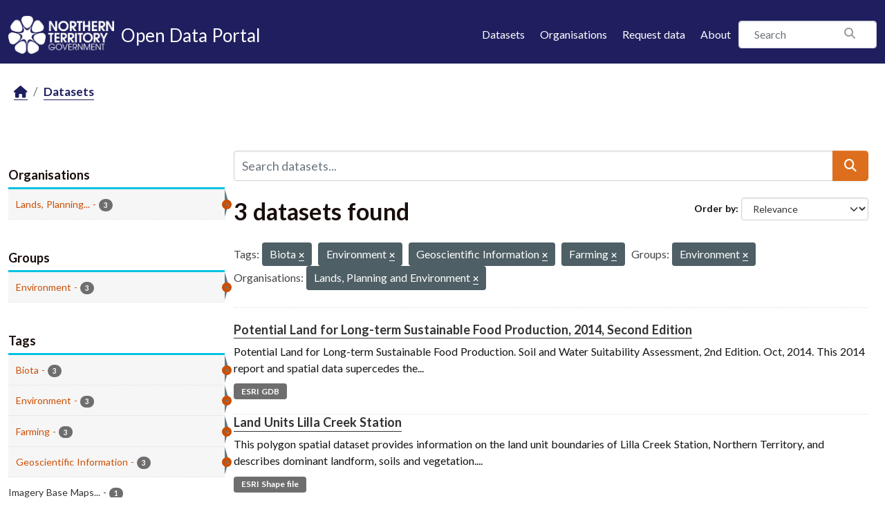

--- FILE ---
content_type: text/html; charset=utf-8
request_url: https://data.nt.gov.au/dataset/?tags=Biota&tags=Environment&tags=Geoscientific+Information&tags=Farming&groups=environment&organization=department-of-environment-parks-and-water-security
body_size: 23452
content:
<!DOCTYPE html>
<!--[if IE 9]> <html lang="en_AU" class="ie9"> <![endif]-->
<!--[if gt IE 8]><!--> <html lang="en_AU"  > <!--<![endif]-->
  <head>
    <meta charset="utf-8" />
      <meta name="csrf_field_name" content="_csrf_token" />
      <meta name="_csrf_token" content="Ijg4NmU5ZGRmODRkOWI3YjBlM2U2ODRmOTBmMmEzNzVhZTMzZGFhYTYi.aXd12g.SSC-qsLLelizsnpS4dc-mpDmbo0" />

      <meta name="generator" content="ckan 2.11.4" />
      <meta name="viewport" content="width=device-width, initial-scale=1.0">
    <title>Dataset - NTG Open Data Portal</title>

    
    
    <link rel="shortcut icon" href="/favicon.png" />
    
    
        
    <!-- Google tag (gtag.js) -->
    <script async src="https://www.googletagmanager.com/gtag/js?id=G-0ZZNKNC9KS"></script>
    <script>
     window.dataLayer = window.dataLayer || [];
     function gtag(){dataLayer.push(arguments);}

     
         gtag('set', 'linker');

         gtag('js', new Date());

         gtag('config', 'G-0ZZNKNC9KS', {
             anonymize_ip: true,
             linker: {
                 domains: []
             }
         });
     

     
     

    </script>


    

  
  
  
      
      
      
    
  

  

  
  

  



    
    <link href="/webassets/base/51d427fe_main.css" rel="stylesheet"/>
<link href="/webassets/ckanext-scheming/728ec589_scheming_css.css" rel="stylesheet"/>
<link href="/webassets/ckanext-activity/8dd77216_activity.css" rel="stylesheet"/>
<link href="/webassets/ntg_theme/69972a14_ntg_theme.css" rel="stylesheet"/>
<link href="/webassets/ntg_theme/1d976ed4_style.css" rel="stylesheet"/>
<link href="/webassets/vendor/f3b8236b_select2.css" rel="stylesheet"/>
<link href="/webassets/vendor/53df638c_fontawesome.css" rel="stylesheet"/>
    
    

  </head>

  
  <body data-site-root="https://data.nt.gov.au/" data-locale-root="https://data.nt.gov.au/" >

    
    
        
    

    
    <div class="visually-hidden-focusable"><a href="#content">Skip to main content</a></div>
  

  
    





  
    
  


  <header class="masthead">
    
      
    


    <div class="container">
      <nav class="navbar navbar-expand-lg navbar-light">
        <hgroup class="nt-header--logo navbar-brand">
          <a href="https://nt.gov.au/">
            <img src="/img/ntg-primary-reverse.png" alt="NT.GOV.AU logo" />
          </a>
          <span class="nt-header--logo--text">
            <a href="/">
              <span>Open Data Portal</span>
            </a>
          </span>
        </hgroup>

        <button class="navbar-toggler" type="button" data-bs-toggle="collapse" data-bs-target="#main-navigation-toggle"
          aria-controls="main-navigation-toggle" aria-expanded="false" aria-label="Toggle navigation">
          <span class="fa fa-bars text-white"></span>
        </button>

        <div class="main-navbar collapse navbar-collapse" id="main-navigation-toggle">
          
            <ul class="nav ms-auto mb-2 mb-lg-0">
              <li class="nav-item">
                <a href="/dataset/">Datasets</a>
              </li>
              <li class="nav-item">
                <a href="/organization/">Organisations</a>
              </li>
              <li class="nav-item">
                <a href="mailto:opendata@nt.gov.au?Subject=Request for a dataset&body=Dataset description:%0A%0AIntended use (eg: research, analysis etc.):%0A%0AProblem statement (if known):%0A%0AContact details if we have any additional questions:%0A%0A">Request data</a>
              </li>

              

              <li class="nav-item">
                <a href="/about">About</a>
              </li>
            </ul>
          

          
            
              <form class="section site-search simple-input" action="/dataset/" method="get">
                <div class="field">
                  <label for="field-sitewide-search">Search Datasets</label>
                  <input id="field-sitewide-search" type="text" class="form-control" name="q" placeholder="Search" />
                  <button class="btn-search" type="submit"><i class="fa fa-search"></i></button>
                </div>
              </form>
            
          
        </div>
      </nav>
    </div>
  </header>

  
    <div class="main">
      <div id="content" class="container">
        
          
            <div class="flash-messages">
              
                
              
            </div>
          

          
            <div class="toolbar" role="navigation" aria-label="Breadcrumb">
              
                
                  <ol class="breadcrumb">
                    
<li class="home"><a href="/" aria-label="Home"><i class="fa fa-home"></i><span> Home</span></a></li>
                    
  <li class="active"><a href="/dataset/">Datasets</a></li>

                  </ol>
                
              
            </div>
          

          <div class="row wrapper">
            
            
            

            
              <aside class="secondary col-md-3">
                
                
  <div class="filters">
    <div>
      
        

    
    
	
	    
		<section class="module module-narrow module-shallow">
		    
			<h2 class="module-heading">
			    <i class="fa fa-filter"></i>
			    Organisations
			</h2>
		    
		    
			
			    
				<nav aria-label="Organisations">
				    <ul class="list-unstyled nav nav-simple nav-facet">
					
					    
					    
					    
					    
					    <li class="nav-item  active">
						<a href="/dataset/?tags=Biota&amp;tags=Environment&amp;tags=Geoscientific+Information&amp;tags=Farming&amp;groups=environment" title="Lands, Planning and Environment ">
						    <span class="item-label">Lands, Planning...</span>
						    <span class="hidden separator"> - </span>
						    <span class="item-count badge">3</span>

							<span class="facet-close"> <i class="fa fa-solid fa-circle-xmark"></i></span>
						</a>
					    </li>
					
				    </ul>
				</nav>

				<p class="module-footer">
				    
					
				    
				</p>
			    
			
		    
		</section>
	    
	
    

      
        

    
    
	
	    
		<section class="module module-narrow module-shallow">
		    
			<h2 class="module-heading">
			    <i class="fa fa-filter"></i>
			    Groups
			</h2>
		    
		    
			
			    
				<nav aria-label="Groups">
				    <ul class="list-unstyled nav nav-simple nav-facet">
					
					    
					    
					    
					    
					    <li class="nav-item  active">
						<a href="/dataset/?tags=Biota&amp;tags=Environment&amp;tags=Geoscientific+Information&amp;tags=Farming&amp;organization=department-of-environment-parks-and-water-security" title="">
						    <span class="item-label">Environment</span>
						    <span class="hidden separator"> - </span>
						    <span class="item-count badge">3</span>

							<span class="facet-close"> <i class="fa fa-solid fa-circle-xmark"></i></span>
						</a>
					    </li>
					
				    </ul>
				</nav>

				<p class="module-footer">
				    
					
				    
				</p>
			    
			
		    
		</section>
	    
	
    

      
        

    
    
	
	    
		<section class="module module-narrow module-shallow">
		    
			<h2 class="module-heading">
			    <i class="fa fa-filter"></i>
			    Tags
			</h2>
		    
		    
			
			    
				<nav aria-label="Tags">
				    <ul class="list-unstyled nav nav-simple nav-facet">
					
					    
					    
					    
					    
					    <li class="nav-item  active">
						<a href="/dataset/?tags=Environment&amp;tags=Geoscientific+Information&amp;tags=Farming&amp;groups=environment&amp;organization=department-of-environment-parks-and-water-security" title="">
						    <span class="item-label">Biota</span>
						    <span class="hidden separator"> - </span>
						    <span class="item-count badge">3</span>

							<span class="facet-close"> <i class="fa fa-solid fa-circle-xmark"></i></span>
						</a>
					    </li>
					
					    
					    
					    
					    
					    <li class="nav-item  active">
						<a href="/dataset/?tags=Biota&amp;tags=Geoscientific+Information&amp;tags=Farming&amp;groups=environment&amp;organization=department-of-environment-parks-and-water-security" title="">
						    <span class="item-label">Environment</span>
						    <span class="hidden separator"> - </span>
						    <span class="item-count badge">3</span>

							<span class="facet-close"> <i class="fa fa-solid fa-circle-xmark"></i></span>
						</a>
					    </li>
					
					    
					    
					    
					    
					    <li class="nav-item  active">
						<a href="/dataset/?tags=Biota&amp;tags=Environment&amp;tags=Geoscientific+Information&amp;groups=environment&amp;organization=department-of-environment-parks-and-water-security" title="">
						    <span class="item-label">Farming</span>
						    <span class="hidden separator"> - </span>
						    <span class="item-count badge">3</span>

							<span class="facet-close"> <i class="fa fa-solid fa-circle-xmark"></i></span>
						</a>
					    </li>
					
					    
					    
					    
					    
					    <li class="nav-item  active">
						<a href="/dataset/?tags=Biota&amp;tags=Environment&amp;tags=Farming&amp;groups=environment&amp;organization=department-of-environment-parks-and-water-security" title="">
						    <span class="item-label">Geoscientific Information</span>
						    <span class="hidden separator"> - </span>
						    <span class="item-count badge">3</span>

							<span class="facet-close"> <i class="fa fa-solid fa-circle-xmark"></i></span>
						</a>
					    </li>
					
					    
					    
					    
					    
					    <li class="nav-item ">
						<a href="/dataset/?tags=Biota&amp;tags=Environment&amp;tags=Geoscientific+Information&amp;tags=Farming&amp;groups=environment&amp;organization=department-of-environment-parks-and-water-security&amp;tags=Imagery+Base+Maps+Earth+Cover" title="Imagery Base Maps Earth Cover">
						    <span class="item-label">Imagery Base Maps...</span>
						    <span class="hidden separator"> - </span>
						    <span class="item-count badge">1</span>

							
						</a>
					    </li>
					
				    </ul>
				</nav>

				<p class="module-footer">
				    
					
				    
				</p>
			    
			
		    
		</section>
	    
	
    

      
        

    
    
	
	    
		<section class="module module-narrow module-shallow">
		    
			<h2 class="module-heading">
			    <i class="fa fa-filter"></i>
			    Formats
			</h2>
		    
		    
			
			    
				<nav aria-label="Formats">
				    <ul class="list-unstyled nav nav-simple nav-facet">
					
					    
					    
					    
					    
					    <li class="nav-item ">
						<a href="/dataset/?tags=Biota&amp;tags=Environment&amp;tags=Geoscientific+Information&amp;tags=Farming&amp;groups=environment&amp;organization=department-of-environment-parks-and-water-security&amp;res_format=ESRI+Shape+file" title="">
						    <span class="item-label">ESRI Shape file</span>
						    <span class="hidden separator"> - </span>
						    <span class="item-count badge">2</span>

							
						</a>
					    </li>
					
					    
					    
					    
					    
					    <li class="nav-item ">
						<a href="/dataset/?tags=Biota&amp;tags=Environment&amp;tags=Geoscientific+Information&amp;tags=Farming&amp;groups=environment&amp;organization=department-of-environment-parks-and-water-security&amp;res_format=ESRI+GDB" title="">
						    <span class="item-label">ESRI GDB</span>
						    <span class="hidden separator"> - </span>
						    <span class="item-count badge">1</span>

							
						</a>
					    </li>
					
				    </ul>
				</nav>

				<p class="module-footer">
				    
					
				    
				</p>
			    
			
		    
		</section>
	    
	
    

      
        

    
    
	
	    
		<section class="module module-narrow module-shallow">
		    
			<h2 class="module-heading">
			    <i class="fa fa-filter"></i>
			    Licenses
			</h2>
		    
		    
			
			    
				<nav aria-label="Licenses">
				    <ul class="list-unstyled nav nav-simple nav-facet">
					
					    
					    
					    
					    
					    <li class="nav-item ">
						<a href="/dataset/?tags=Biota&amp;tags=Environment&amp;tags=Geoscientific+Information&amp;tags=Farming&amp;groups=environment&amp;organization=department-of-environment-parks-and-water-security&amp;license_id=cc-by" title="Creative Commons Attribution">
						    <span class="item-label">Creative Commons...</span>
						    <span class="hidden separator"> - </span>
						    <span class="item-count badge">3</span>

							
						</a>
					    </li>
					
				    </ul>
				</nav>

				<p class="module-footer">
				    
					
				    
				</p>
			    
			
		    
		</section>
	    
	
    

      
    </div>
    <a class="close no-text hide-filters"><i class="fa fa-times-circle"></i><span class="text">close</span></a>
  </div>

              </aside>
            

            
              <div class="primary col-md-9 col-xs-12" role="main">
                
                
  <section class="module">
    <div class="module-content">
      
        
      
      










<form id="dataset-search-form" class="search-form" method="get" data-module="select-switch">

  
    <div class="input-group search-input-group">
      <input aria-label="Search datasets..." id="field-giant-search" type="text" class="form-control input-lg" name="q" value="" autocomplete="off" placeholder="Search datasets...">
      
  <button class="btn btn-primary btn-lg" type="submit" value="search" aria-label="Submit">
    <i class="fa fa-search"></i>
  </button>

    </div>
  

  
    <span>






<input type="hidden" name="tags" value="Biota" />





<input type="hidden" name="tags" value="Environment" />





<input type="hidden" name="tags" value="Geoscientific Information" />





<input type="hidden" name="tags" value="Farming" />





<input type="hidden" name="groups" value="environment" />





<input type="hidden" name="organization" value="department-of-environment-parks-and-water-security" />



</span>
  

  
    
      <div class="form-group control-order-by">
        <label for="field-order-by">Order by</label>
        <select id="field-order-by" name="sort" class="form-control form-select">
          
            
              <option value="score desc, metadata_modified desc" selected="selected">Relevance</option>
            
          
            
              <option value="title_string asc">Name Ascending</option>
            
          
            
              <option value="title_string desc">Name Descending</option>
            
          
            
              <option value="metadata_modified desc">Last Modified</option>
            
          
            
              <option value="views_recent desc">Popular</option>
            
          
        </select>
        
        <button class="btn btn-default js-hide" type="submit">Go</button>
        
      </div>
    
  

  
    <h1>
    
      

  
  
  
  

3 datasets found
    
    </h1>
  

  
    
      <p class="filter-list">
        
          
          <span class="facet">Tags:</span>
          
            <span class="filtered pill">Biota
              <a href="/dataset/?tags=Environment&amp;tags=Geoscientific+Information&amp;tags=Farming&amp;groups=environment&amp;organization=department-of-environment-parks-and-water-security" class="remove" title="Remove"><i class="fa fa-times"></i></a>
            </span>
          
            <span class="filtered pill">Environment
              <a href="/dataset/?tags=Biota&amp;tags=Geoscientific+Information&amp;tags=Farming&amp;groups=environment&amp;organization=department-of-environment-parks-and-water-security" class="remove" title="Remove"><i class="fa fa-times"></i></a>
            </span>
          
            <span class="filtered pill">Geoscientific Information
              <a href="/dataset/?tags=Biota&amp;tags=Environment&amp;tags=Farming&amp;groups=environment&amp;organization=department-of-environment-parks-and-water-security" class="remove" title="Remove"><i class="fa fa-times"></i></a>
            </span>
          
            <span class="filtered pill">Farming
              <a href="/dataset/?tags=Biota&amp;tags=Environment&amp;tags=Geoscientific+Information&amp;groups=environment&amp;organization=department-of-environment-parks-and-water-security" class="remove" title="Remove"><i class="fa fa-times"></i></a>
            </span>
          
        
          
          <span class="facet">Groups:</span>
          
            <span class="filtered pill">Environment
              <a href="/dataset/?tags=Biota&amp;tags=Environment&amp;tags=Geoscientific+Information&amp;tags=Farming&amp;organization=department-of-environment-parks-and-water-security" class="remove" title="Remove"><i class="fa fa-times"></i></a>
            </span>
          
        
          
          <span class="facet">Organisations:</span>
          
            <span class="filtered pill">Lands, Planning and Environment 
              <a href="/dataset/?tags=Biota&amp;tags=Environment&amp;tags=Geoscientific+Information&amp;tags=Farming&amp;groups=environment" class="remove" title="Remove"><i class="fa fa-times"></i></a>
            </span>
          
        
      </p>
      <a class="show-filters btn btn-default">Filter Results</a>
    
  

</form>





      
        

  
    <ul class="dataset-list list-unstyled">
    	
	      
	        




  <li class="dataset-item">
    
      <div class="dataset-content">
        
          <h2 class="dataset-heading">
            
              
            
            
    <a href="/dataset/potential-land-for-long-term-sustainable-food-production--2014--second-edition" title="Potential Land for Long-term Sustainable Food Production, 2014, Second Edition">
      Potential Land for Long-term Sustainable Food Production, 2014, Second Edition
    </a>
            
            

              
            



          </h2>
        
        
          
            <div>Potential Land for Long-term Sustainable Food Production. Soil and Water Suitability Assessment, 2nd Edition. Oct, 2014. This 2014 report and spatial data supercedes the...</div>
          
        
      </div>
      
        
          
            <ul class="dataset-resources list-unstyled">
              
                
                <li>
                  <a href="/dataset/potential-land-for-long-term-sustainable-food-production--2014--second-edition" class="badge badge-default" data-format="esri gdb">ESRI GDB</a>
                </li>
                
              
            </ul>
          
        
      
    
  </li>

	      
	        




  <li class="dataset-item">
    
      <div class="dataset-content">
        
          <h2 class="dataset-heading">
            
              
            
            
    <a href="/dataset/land-units-lilla-creek-station" title="Land Units Lilla Creek Station">
      Land Units Lilla Creek Station
    </a>
            
            

              
            



          </h2>
        
        
          
            <div>This polygon spatial dataset provides information on the land unit boundaries of Lilla Creek Station, Northern Territory, and describes dominant landform, soils and vegetation....</div>
          
        
      </div>
      
        
          
            <ul class="dataset-resources list-unstyled">
              
                
                <li>
                  <a href="/dataset/land-units-lilla-creek-station" class="badge badge-default" data-format="esri shape file">ESRI Shape file</a>
                </li>
                
              
            </ul>
          
        
      
    
  </li>

	      
	        




  <li class="dataset-item">
    
      <div class="dataset-content">
        
          <h2 class="dataset-heading">
            
              
            
            
    <a href="/dataset/land-units-helen-springs-station" title="Land Units Helen Springs Station">
      Land Units Helen Springs Station
    </a>
            
            

              
            



          </h2>
        
        
          
            <div>This polygon spatial dataset provides information on the land unit boundaries of Helen Springs Station, Northern Territory and describes dominant landform, soils and vegetation....</div>
          
        
      </div>
      
        
          
            <ul class="dataset-resources list-unstyled">
              
                
                <li>
                  <a href="/dataset/land-units-helen-springs-station" class="badge badge-default" data-format="esri shape file">ESRI Shape file</a>
                </li>
                
              
            </ul>
          
        
      
    
  </li>

	      
	    
    </ul>
  

      
    </div>

    
      
    
  </section>

  

              </div>
            
          </div>
        
      </div>
    </div>
  
    <footer class="site-footer">
  <div class="container">

    <a href="https://boundlesspossible.nt.gov.au" class="footer-logo">
      <img width="360" src="https://nt.gov.au/__data/assets/file/0011/578450/ntg-bp-logo-lockup-mono.svg"
           alt="NTG logo">
    </a>

    <nav class="menu-footer">
      <ul class="list-unstyled">
        <li>
          <a href="https://nt.gov.au/page/copyright-disclaimer-and-privacy">Copyright, disclaimer and privacy</a>
        </li>
        <li>
          <a href="https://nt.gov.au/law/rights/freedom-of-information">Freedom of information</a>
        </li>
        <li>
          <a href="https://nt.gov.au/page/interpreter-services"> Interpreter services</a>
        </li>
        <li>
          <a href="https://nt.gov.au/page/accessibility">Accessibility</a>
        </li>
        <li>
          <a href="https://nt.gov.au/page/sitemap">Site map</a>
        </li>
        <li>
          <a href="https://nt.gov.au/contacts">Contacts</a>
        </li>
        <li>
          <a href="https://nt.gov.au/contacts/external-northern-territory-government-staff-systems">NTG staff systems</a>
        </li>
      </ul>
    </nav>

  </div>

  <div class="copyright">
    <div class="container">
      &copy; 2026 Northern Territory Government of Australia
    </div>
  </div>
</footer>

  

  
  
  
  
  
    
    
    
        
        
        <div class="js-hide" data-module="google-analytics"
             data-module-googleanalytics_resource_prefix="/downloads/">
        </div>
    


  

  

    
    
    <script src="/webassets/vendor/240e5086_jquery.js" type="text/javascript"></script>
<script src="/webassets/vendor/773d6354_vendor.js" type="text/javascript"></script>
<script src="/webassets/vendor/6d1ad7e6_bootstrap.js" type="text/javascript"></script>
<script src="/webassets/vendor/529a0eb7_htmx.js" type="text/javascript"></script>
<script src="/webassets/base/a65ea3a0_main.js" type="text/javascript"></script>
<script src="/webassets/ntg_theme/18b87892_scripts.js" type="text/javascript"></script>
<script src="/webassets/base/b1def42f_ckan.js" type="text/javascript"></script>
<script src="/webassets/ckanext-googleanalytics/event_tracking.js?71ae8997" type="text/javascript"></script>
<script src="/webassets/activity/0fdb5ee0_activity.js" type="text/javascript"></script>
<script src="/webassets/tracking/8b59a308_tracking.js" type="text/javascript"></script>
  </body>
</html>